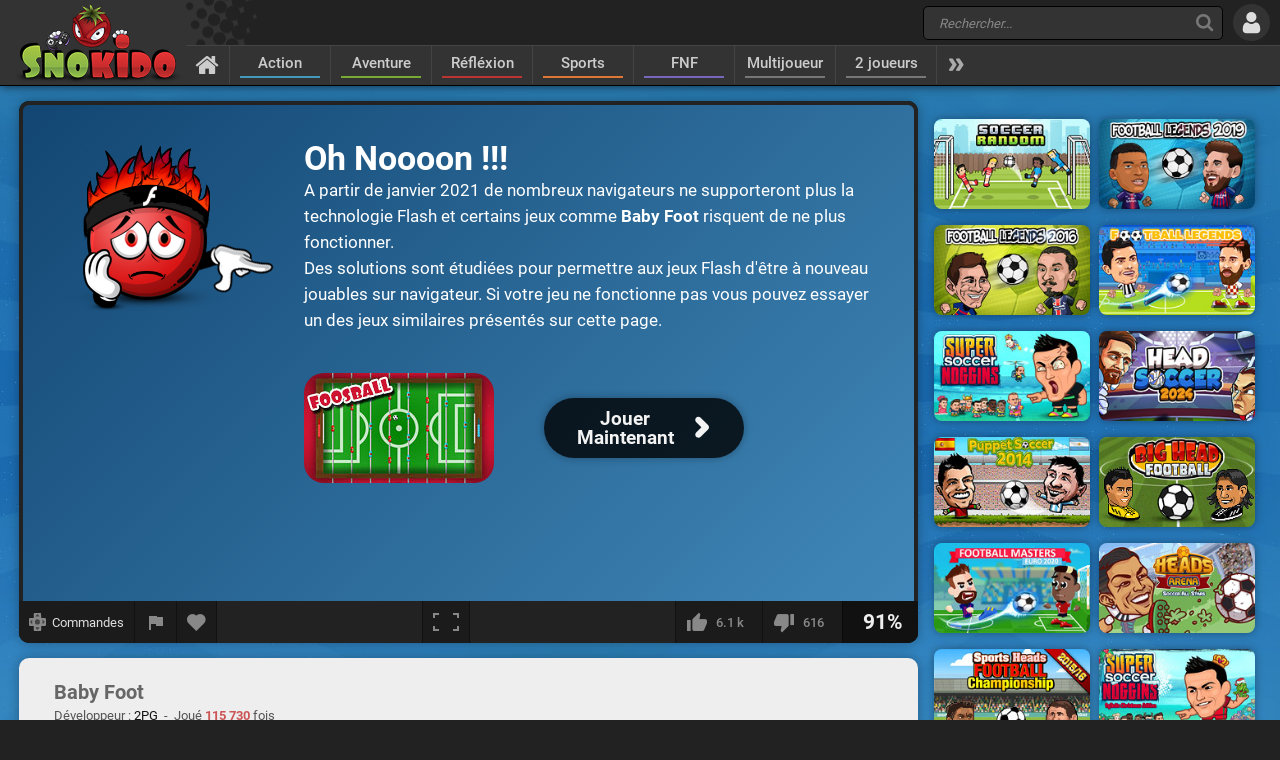

--- FILE ---
content_type: text/html; charset=UTF-8
request_url: https://www.snokido.fr/jeu/baby-foot
body_size: 11228
content:
<!DOCTYPE html>
<html lang="fr">
<head>
<meta charset="utf-8"/>
<meta name="viewport" content="user-scalable=yes, initial-scale=1, minimum-scale=1, maximum-scale=10, width=device-width" />
<title>Baby Foot - Jouer en ligne sur Snokido</title>
<meta name="description" content="Avec le jeu Baby Foot il est désormais possible de disputer une petite partie entre amis sans avoir à se déplacer dans des bars ou des salles de jeux. Le..." />
<meta property="og:url" content="https://www.snokido.fr/jeu/baby-foot" />
<meta property="og:type" content="game" />
<meta property="og:title" content="Baby Foot" />
<meta property="og:image" content="https://w8.snokido.com/img/foosball.jpg" />
<meta property="og:description" content="Avec le jeu Baby Foot il est désormais possible de disputer une petite partie entre amis sans avoir à se déplacer dans des bars ou des salles de jeux. Le plus célèbre des jeux de café s'offre une version en flash jouable à deux joueurs sur le même ordinateur. Les commandes sont..." />
<link rel="canonical" href="https://www.snokido.fr/jeu/baby-foot" />
<link rel="alternate" hreflang="fr" href="https://www.snokido.fr/jeu/baby-foot" />
<link rel="alternate" hreflang="en" href="https://www.snokido.com/game/foosball" />
<link rel="alternate" hreflang="x-default" href="https://www.snokido.com/game/foosball" />
<link rel="preconnect" href="https://w8.snokido.com"/>
<link rel="manifest" href="https://www.snokido.fr/manifest.json"/>
<link rel="icon" type="image/png" sizes="192x192"  href="https://www.snokido.fr/android-icon-192x192.png"/>
<link rel="apple-touch-icon" sizes="180x180" href="https://www.snokido.fr/apple-touch-icon.png"/>
<link rel="shortcut icon" type="image/x-icon" href="https://www.snokido.fr/favicon.ico"/>
<link rel="stylesheet" type="text/css" href="https://www.snokido.fr/templates/snokiv32/style.css?150525"/>
<script>
NEW_PMS=0;NEW_FRS=0;AFG=0;const GAMEURL='';const ID='1500';const NETURL='https://www.snokido.fr';const CDNURL='https://w8.snokido.com';const adcode='ca-games-pub-7474256871099866';const LANG='lang=fr';gFull=1;gWidth=640;gHeight=480;LVL_UP = 'Félicitation vous avez gagné un niveau et reçu un bonus de';LVL_END = 'Félicitation vous avez atteint le niveau <strong>maximum</strong> !';LVL = 'Niveau';MINI_COMMENT = 'Votre commentaire ne contient pas assez de caractères';SPAM_COMMENT = 'Merci d\'éviter le spam d\'émoticons';LAST_COMMENT = 'Vous êtes la dernière personne à avoir commenté ce jeu<br /><b>Vous pouvez modifier votre précédent message</b>';ANTI_SPAM = 'Merci de patienter quelques secondes avant d\'ajouter un nouveau commentaire';REQUEST_SENT = 'Invitation envoyée';GAME_FAVOURITE = 'Ajouter aux favoris';GAME_UNFAVOURITE = 'Retirer des favoris';SHOW_CONTROL = 'Afficher les commandes';HIDE_CONTROL = 'Masquer les commandes';FILL_IN_FORM = 'Vérifiez que vous avez complété tous les champs requis';N_NEW_PM = 'Vous avez un nouveau message';N_MULTI_NEW_PM1 = 'Vous avez';N_MULTI_NEW_PM2 = 'nouveaux messages';N_NEW_FR = 'Vous avez une nouvelle requête d\'ami';ACCEPTED_FRIEND = 'Accepté';N_MULTI_NEW_FR1 = 'Vous avez';N_MULTI_NEW_FR2 = 'nouvelles requêtes d\'amis';NEW_MSG = 'Nouveau message';N_FRS = 'Demande d\'ami en attente !';N_PMS = 'Nouveau message !';N_FR_VIEW = 'Voir la requête';N_PM_VIEW = 'Voir le message';QUIT = 'Quitter';SENDING = 'Envoi en cours...';CONTINUE = 'Continuer <br />à jouer...';
</script>
<script src="https://w8.snokido.com/js/jquery.js"></script>
<script src="https://w8.snokido.com/js/skjs3.min.js?270325"></script>
<script>!function(){var e=window.location.hostname,t=document.createElement("script"),n=document.getElementsByTagName("script")[0],a="https://cmp.inmobi.com".concat("/choice/","ZquShpAgCgJe-","/",e,"/choice.js?tag_version=V3"),p=0;t.async=!0,t.src=a,n.parentNode.insertBefore(t,n),function(){for(var e,t="__tcfapiLocator",n=[],a=window;a;){try{if(a.frames[t]){e=a;break}}catch(e){}if(a===window.top)break;a=a.parent}e||(!function e(){var n=a.document,p=!!a.frames[t];if(!p)if(n.body){var s=n.createElement("iframe");s.style.cssText="display:none",s.name=t,n.body.appendChild(s)}else setTimeout(e,5);return!p}(),a.__tcfapi=function(){var e,t=arguments;if(!t.length)return n;if("setGdprApplies"===t[0])t.length>3&&2===t[2]&&"boolean"==typeof t[3]&&(e=t[3],"function"==typeof t[2]&&t[2]("set",!0));else if("ping"===t[0]){var a={gdprApplies:e,cmpLoaded:!1,cmpStatus:"stub"};"function"==typeof t[2]&&t[2](a)}else"init"===t[0]&&"object"==typeof t[3]&&(t[3]=Object.assign(t[3],{tag_version:"V3"})),n.push(t)},a.addEventListener("message",(function(e){var t="string"==typeof e.data,n={};try{n=t?JSON.parse(e.data):e.data}catch(e){}var a=n.__tcfapiCall;a&&window.__tcfapi(a.command,a.version,(function(n,p){var s={__tcfapiReturn:{returnValue:n,success:p,callId:a.callId}};t&&(s=JSON.stringify(s)),e&&e.source&&e.source.postMessage&&e.source.postMessage(s,"*")}),a.parameter)}),!1))}(),function(){const e=["2:tcfeuv2","6:uspv1","7:usnatv1","8:usca","9:usvav1","10:uscov1","11:usutv1","12:usctv1"];window.__gpp_addFrame=function(e){if(!window.frames[e])if(document.body){var t=document.createElement("iframe");t.style.cssText="display:none",t.name=e,document.body.appendChild(t)}else window.setTimeout(window.__gpp_addFrame,10,e)},window.__gpp_stub=function(){var t=arguments;if(__gpp.queue=__gpp.queue||[],__gpp.events=__gpp.events||[],!t.length||1==t.length&&"queue"==t[0])return __gpp.queue;if(1==t.length&&"events"==t[0])return __gpp.events;var n=t[0],a=t.length>1?t[1]:null,p=t.length>2?t[2]:null;if("ping"===n)a({gppVersion:"1.1",cmpStatus:"stub",cmpDisplayStatus:"hidden",signalStatus:"not ready",supportedAPIs:e,cmpId:10,sectionList:[],applicableSections:[-1],gppString:"",parsedSections:{}},!0);else if("addEventListener"===n){"lastId"in __gpp||(__gpp.lastId=0),__gpp.lastId++;var s=__gpp.lastId;__gpp.events.push({id:s,callback:a,parameter:p}),a({eventName:"listenerRegistered",listenerId:s,data:!0,pingData:{gppVersion:"1.1",cmpStatus:"stub",cmpDisplayStatus:"hidden",signalStatus:"not ready",supportedAPIs:e,cmpId:10,sectionList:[],applicableSections:[-1],gppString:"",parsedSections:{}}},!0)}else if("removeEventListener"===n){for(var i=!1,o=0;o<__gpp.events.length;o++)if(__gpp.events[o].id==p){__gpp.events.splice(o,1),i=!0;break}a({eventName:"listenerRemoved",listenerId:p,data:i,pingData:{gppVersion:"1.1",cmpStatus:"stub",cmpDisplayStatus:"hidden",signalStatus:"not ready",supportedAPIs:e,cmpId:10,sectionList:[],applicableSections:[-1],gppString:"",parsedSections:{}}},!0)}else"hasSection"===n?a(!1,!0):"getSection"===n||"getField"===n?a(null,!0):__gpp.queue.push([].slice.apply(t))},window.__gpp_msghandler=function(e){var t="string"==typeof e.data;try{var n=t?JSON.parse(e.data):e.data}catch(e){n=null}if("object"==typeof n&&null!==n&&"__gppCall"in n){var a=n.__gppCall;window.__gpp(a.command,(function(n,p){var s={__gppReturn:{returnValue:n,success:p,callId:a.callId}};e.source.postMessage(t?JSON.stringify(s):s,"*")}),"parameter"in a?a.parameter:null,"version"in a?a.version:"1.1")}},"__gpp"in window&&"function"==typeof window.__gpp||(window.__gpp=window.__gpp_stub,window.addEventListener("message",window.__gpp_msghandler,!1),window.__gpp_addFrame("__gppLocator"))}();var s=function(){var e=arguments;typeof window.__uspapi!==s&&setTimeout((function(){void 0!==window.__uspapi&&window.__uspapi.apply(window.__uspapi,e)}),500)};if(void 0===window.__uspapi){window.__uspapi=s;var i=setInterval((function(){p++,window.__uspapi===s&&p<3?console.warn("USP is not accessible"):clearInterval(i)}),6e3)}}();</script>
<link rel="dns-prefetch" href="https://universal.wgplayer.com"/>
<script>!function(e,t){a=e.createElement("script"),m=e.getElementsByTagName("script")[0],a.async=1,a.src=t,a.fetchPriority='high',m.parentNode.insertBefore(a,m)}(document,"https://universal.wgplayer.com/tag/?lh="+window.location.hostname+"&wp="+window.location.pathname+"&ws="+window.location.search);</script>
<script async src="https://pagead2.googlesyndication.com/pagead/js/adsbygoogle.js?client=ca-pub-7474256871099866" crossorigin="anonymous"></script>
<script async src="https://www.googletagmanager.com/gtag/js?id=G-05HRT4WTVV"></script>
<script>window.dataLayer = window.dataLayer || [];function gtag(){dataLayer.push(arguments);}gtag('js', new Date());gtag('config', 'G-05HRT4WTVV');</script>
</head>
<body>
<header id="header">
	<a href="https://www.snokido.fr" class="logo">
		<img src="https://www.snokido.fr/images/snokido.png?v3" width="166" height="78" alt="Snokido" />
	</a>
	<div class="headwrap">
		<div class="headtop">
				<div class="search">
					<button type="button" aria-label="Recherche" class="icon-search"></button>
					 <form action="/search/" method="get" id="formSearch">
					   <input id="search" name="Recherche" placeholder="Rechercher..." autocomplete="off" type="search" maxlength="50" />
					 </form>
					<ul id="results"></ul>
				</div>
				  <button type="button" aria-label="Se connecter" class="icon-login"></button>
		</div>
		<nav>
			 <ul id="menu">
				<li class="navhome"><a href="https://www.snokido.fr" aria-label="Accueil" class="icon-home"></a></li>
				<li class="navover"><a href="https://www.snokido.fr/jeux/action" class="border1">Action</a>
<li class="navover"><a href="https://www.snokido.fr/jeux/aventure" class="border2">Aventure</a>
<li class="navover"><a href="https://www.snokido.fr/jeux/reflexion" class="border3">Réfléxion</a>
<li class="navover"><a href="https://www.snokido.fr/jeux/sports" class="border4">Sports</a>
<li class="navover"><a href="https://www.snokido.fr/jeux/fnf" class="border5">FNF</a>
<li class="navover"><a href="https://www.snokido.fr/jeux/multijoueur" class="border0">Multijoueur</a>
<li class="navover"><a href="https://www.snokido.fr/jeux/2-joueurs" class="border0">2 joueurs</a>
<li id="plus" class="icon-more"></li>
			 </ul>
		</nav>
	</div>
</header>
<main id="main">
<script type="application/ld+json">{"@context":"https://schema.org","@type":"SoftwareApplication","name":"Baby Foot","url":"https://www.snokido.fr/jeu/baby-foot",
"image":"https://w8.snokido.com/img/foosball.jpg","description":"Avec le jeu Baby Foot il est désormais possible de disputer une petite partie entre amis sans avoir à se déplacer dans des bars ou des salles de jeux. Le plus célèbre des jeux de café s'offre une version en flash...","applicationCategory":"GameApplication","operatingSystem":"Windows, Linux, MacOS",
"aggregateRating":{"@type":"AggregateRating","ratingValue":91,"worstRating":1,"bestRating":100,"ratingCount":6707},
"offers":{"@type":"Offer","category":"free","availability": "http://schema.org/InStock","priceCurrency":"EUR","price":"0"}}</script><div class="main">
  <div class="Gside">
    <div id="bgame" class="border">
      <div id="game" style="width:640px; height:480px;display:none;"><object id="embed" data="https://w8.snokido.com/games/babyfoot.swf" type="application/x-shockwave-flash">
	<param name="movie" value="https://w8.snokido.com/games/babyfoot.swf"><param name="wmode" value="direct"><param name="base" value="."><param name="quality" value="high"><param name="allowScriptAccess" value="always">
 </object></div><div id="loader"><div id="playGame"><div class="noflash"><div class="noflashimg"><img src="https://www.snokido.fr/images/noflash.png?01" width="211" height="167" alt="Flash Player" /></div>
		<div><div class="noflashtxt"><span class="notitle">Oh Noooon !!!</span><br />A partir de janvier 2021 de nombreux navigateurs ne supporteront plus la technologie Flash et certains jeux comme <strong>Baby Foot</strong> risquent de ne plus fonctionner.<br />Des solutions sont étudiées pour permettre aux jeux Flash d'être à nouveau jouables sur navigateur. Si votre jeu ne fonctionne pas vous pouvez essayer un des jeux similaires présentés sur cette page.</div><div class="play"><div class="playimg"><img src="https://w8.snokido.com/img/foosball.jpg" alt="Baby Foot" width="190" height="110" /></div><div class="playBT"><span>Jouer <br />Maintenant</span><span class="icon-arrow"></span></div></div></div></div></div></div>
	<script>function removeWG(){document.querySelector("#loader").remove();document.querySelector("#game").style.display="block";$(".warn").attr("class","note");focusGame();}
	function loadWG(){try{window[preroll.config.loaderObjectName].fetchAd(()=>{try{removeWG();}catch(e){console.warn("removeWG not found");}});}catch(e){removeWG();}}
	function loadGame(){removeWG();} 
	document.querySelector("#playGame").addEventListener("click", loadWG);
	window["wgSplashPreroll"]=false;
	window["wgAutoMidroll"]=false;
	window["wgGameContainerID"]="#loader";
	</script><script>setTimeout(function(){UserAddPlay()},130000);gameSize();</script>                  
      <div class="gamebar">
        <div class="gameopt">
          <button type="button" aria-label="Afficher les commandes" id="pad" tooltip="Afficher les commandes">
            <svg xmlns="http://www.w3.org/2000/svg" viewBox="0 0 29.78 30">
              <path d="M29.4 8.7c-.2-.2-4.6-.3-8-.3L21.1.3c-.4-.4-12-.4-12.5 0-.2.2-.3 4.6-.3 8.1-3.4 0-7.9.1-8 .3-.4.4-.4 12 0 12.6.2.2 4.6.3 8 .3 0 3.4.1 8 .3 8.1.4.4 12 .4 12.5 0 .2-.2.3-4.6.3-8.1 3.4 0 7.9-.1 8-.3.5-.5.5-12.2 0-12.6z" fill="#888"/><path d="M18.7 5.9a22.29 22.29 0 0 0-4-4.1 31.08 31.08 0 0 0-4 4.1h8m-8 18.1a22.29 22.29 0 0 0 4 4.1 31.08 31.08 0 0 0 4-4.1c-2.7-.1-5.2-.1-8 0m13-5.1a22.29 22.29 0 0 0 4.1-4 31.08 31.08 0 0 0-4.1-4v8M5.7 11a22.29 22.29 0 0 0-4.1 4 31.08 31.08 0 0 0 4.1 4v-8m13.4 3.9a4.4 4.4 0 0 0-8.8 0 4.44 4.44 0 0 0 4.4 4.4 4.25 4.25 0 0 0 4.4-4.4" fill="#444"/>
            </svg>
            <span>Commandes</span>
          </button>
          <button type="button" aria-label="Signaler un bug" class="report" tooltip="Signaler un bug" onclick="ShowPopup('report', '1500', 1);">
            <svg xmlns="http://www.w3.org/2000/svg" viewBox="0 0 24 24" shape-rendering="crispEdges">
              <path d="M14.4 6L14 4H5v17h2v-7h5.6l.4 2h7V6z" />
            </svg>
          </button>
          <button type="button" aria-label="Ajouter aux favoris" id="logfav" tooltip="Ajouter aux favoris"><span class="icon-fav"></span></button>
        </div>
        <div class="gamesize">
        <button type="button" aria-label="Plein écran" class="resizing" tooltip="Plein écran" id="full" onClick="ResizeFlash(1)">
          <svg xmlns="http://www.w3.org/2000/svg" viewBox="0 0 815.88 559.88" shape-rendering="crispEdges">
            <path d="M49.98 399.92H0v159.96h179.96v-50H49.98V399.92zM0 159.96h49.98V49.98h129.98V0H0v159.96zM635.92 0v49.98H765.9v109.98h50V0H635.92zM765.9 509.9H635.92v50h179.96V399.92h-50V509.9z"/>
          </svg>
        </button>
        </div>
        <div class="gamerate">
          <button type="button" aria-label="J'aime" tooltip="J'aime" class="likes" id="like">
		<span class="thumb-up"></span><span id="rate_like">6.1 k</span>
	</button>
	<button type="button" aria-label="Je n'aime pas" tooltip="Je n'aime pas" class="likes" id="dislike">
		<span class="thumb-down"></span><span id="rate_dislike">616</span>
	</button>
	<div class="gamescore">91%</div>        </div>
      </div>
    </div>
    <div class="control border">
      <span class="key kspace">Joueur 1</span>&nbsp;&nbsp;&nbsp; <span class="key kup"></span><span class="key kdown"></span> &nbsp;Action  <br />
<span class="key kspace">Joueur 2</span>&nbsp;&nbsp;&nbsp; <span class="key k">w</span><span class="key k">s</span> &nbsp;Action    </div>
    <div class="gameinfos border">
      <div class="gameinfo">
        <h1>Baby Foot</h1>
        <span class="gamemore">Développeur : <span class="gameauth"> 2PG</span>&nbsp; - &nbsp;Joué <span class="gamehit">115 730</span> fois</span>
        <p id="desc" class="gamedesc">Avec le jeu Baby Foot il est désormais possible de disputer une petite partie entre amis sans avoir à se déplacer dans des bars ou des salles de jeux. Le plus célèbre des jeux de café s'offre une version en flash jouable à deux joueurs sur le même ordinateur. Les commandes sont rudimentaires et la prise en main est immédiate pour du fun instantané. Les joueurs solo quant à eux pourront s'essayer à une mini campagne qui proposera plusieurs challenges et plusieurs adversaires à battre. </p>        <div class="gametags">
          <a href="https://www.snokido.fr/jeux/football">Football</a> <a href="https://www.snokido.fr/jeux/2-joueurs">2 joueurs</a> <a href="https://www.snokido.fr/jeux/balle">Balle</a>        </div>
      </div>
      <div id="comgame">
        <h2><span class="topcom">Commentaires</span></h2>
        <div class="comnew">
          <img src="/images/guest.jpg" width="60" height="60" class="comment_avatar" alt="snokies" />  <div class="comadd"><textarea name="comment" id="addcom" maxlength="800" placeholder="Ajouter un commentaire à propos du jeu..."></textarea></div>
<div id="comoptions">
<button type="button" id="login" class="darkBT login">Ajouter un commentaire</button>
  <button type="button" id="cancel" class="greyBT">Annuler</button></div>        </div>
        <ul id="comment_list">
          
	  <li id="comment-807907">
    <div class="comment_avatar"><img src="https://www.snokido.fr/images/snoki/medium/164.jpg" data-url="jesuislethug008" class="proflink" width="60" height="60" alt="snoki" /></div>
    <div class="comment_content">
      <p class="comment_username"><span data-url="jesuislethug008" class="proflink">jesuislethug008</span></p>
      <p class="comment_text">terminéééééééééééééé</p>
      <p class="comments_info">il y a 5 ans - <span onclick="ShowPopup('report',807907,2);" class="report_comment">
			<svg xmlns="http://www.w3.org/2000/svg" viewBox="0 0 24 24" shape-rendering="crispEdges">
				<path d="M14.4 6L14 4H5v17h2v-7h5.6l.4 2h7V6z" />
			</svg>
			</span></p>
    </div>
	  </li>
	  <li id="comment-807222">
    <div class="comment_avatar"><img src="https://www.snokido.fr/images/snoki/medium/159.jpg" data-url="donkikong" class="proflink" width="60" height="60" alt="snoki" /></div>
    <div class="comment_content">
      <p class="comment_username"><span data-url="donkikong" class="proflink">donkikong</span></p>
      <p class="comment_text">fini</p>
      <p class="comments_info">il y a 5 ans - <span onclick="ShowPopup('report',807222,2);" class="report_comment">
			<svg xmlns="http://www.w3.org/2000/svg" viewBox="0 0 24 24" shape-rendering="crispEdges">
				<path d="M14.4 6L14 4H5v17h2v-7h5.6l.4 2h7V6z" />
			</svg>
			</span></p>
    </div>
	  </li>
	  <li id="comment-804656">
    <div class="comment_avatar"><img src="https://www.snokido.fr/images/snoki/medium/151.jpg" data-url="fr2002" class="proflink" width="60" height="60" alt="snoki" /></div>
    <div class="comment_content">
      <p class="comment_username"><span data-url="fr2002" class="proflink">Fr2002</span></p>
      <p class="comment_text">trop cool!</p>
      <p class="comments_info">il y a 5 ans - <span onclick="ShowPopup('report',804656,2);" class="report_comment">
			<svg xmlns="http://www.w3.org/2000/svg" viewBox="0 0 24 24" shape-rendering="crispEdges">
				<path d="M14.4 6L14 4H5v17h2v-7h5.6l.4 2h7V6z" />
			</svg>
			</span></p>
    </div>
	  </li>
	  <li id="comment-804600">
    <div class="comment_avatar"><img src="https://www.snokido.fr/images/snoki/medium/159.jpg" data-url="oliviertape" class="proflink" width="60" height="60" alt="snoki" /></div>
    <div class="comment_content">
      <p class="comment_username"><span data-url="oliviertape" class="proflink">oliviertape</span></p>
      <p class="comment_text">cool😘😘</p>
      <p class="comments_info">il y a 5 ans - <span onclick="ShowPopup('report',804600,2);" class="report_comment">
			<svg xmlns="http://www.w3.org/2000/svg" viewBox="0 0 24 24" shape-rendering="crispEdges">
				<path d="M14.4 6L14 4H5v17h2v-7h5.6l.4 2h7V6z" />
			</svg>
			</span></p>
    </div>
	  </li>
	  <li id="comment-803744">
    <div class="comment_avatar"><img src="https://www.snokido.fr/images/snoki/medium/159.jpg" data-url="donkikong" class="proflink" width="60" height="60" alt="snoki" /></div>
    <div class="comment_content">
      <p class="comment_username"><span data-url="donkikong" class="proflink">donkikong</span></p>
      <p class="comment_text">bof</p>
      <p class="comments_info">il y a 5 ans - <span onclick="ShowPopup('report',803744,2);" class="report_comment">
			<svg xmlns="http://www.w3.org/2000/svg" viewBox="0 0 24 24" shape-rendering="crispEdges">
				<path d="M14.4 6L14 4H5v17h2v-7h5.6l.4 2h7V6z" />
			</svg>
			</span></p>
    </div>
	  </li>
	  <li id="comment-800192">
    <div class="comment_avatar"><img src="https://www.snokido.fr/images/snoki/medium/4.jpg" data-url="proxdpro" class="proflink" width="60" height="60" alt="snoki" /></div>
    <div class="comment_content">
      <p class="comment_username"><span data-url="proxdpro" class="proflink">proxdpro</span></p>
      <p class="comment_text">colll metter moi en ami svp</p>
      <p class="comments_info">il y a 5 ans - <span onclick="ShowPopup('report',800192,2);" class="report_comment">
			<svg xmlns="http://www.w3.org/2000/svg" viewBox="0 0 24 24" shape-rendering="crispEdges">
				<path d="M14.4 6L14 4H5v17h2v-7h5.6l.4 2h7V6z" />
			</svg>
			</span></p>
    </div>
	  </li>
	  <li id="comment-800190">
    <div class="comment_avatar"><img src="https://www.snokido.fr/images/snoki/medium/164.jpg" data-url="jesuislethug008" class="proflink" width="60" height="60" alt="snoki" /></div>
    <div class="comment_content">
      <p class="comment_username"><span data-url="jesuislethug008" class="proflink">jesuislethug008</span></p>
      <p class="comment_text">cool</p>
      <p class="comments_info">il y a 5 ans - <span onclick="ShowPopup('report',800190,2);" class="report_comment">
			<svg xmlns="http://www.w3.org/2000/svg" viewBox="0 0 24 24" shape-rendering="crispEdges">
				<path d="M14.4 6L14 4H5v17h2v-7h5.6l.4 2h7V6z" />
			</svg>
			</span></p>
    </div>
	  </li>
	  <li id="comment-796582">
    <div class="comment_avatar"><img src="https://www.snokido.fr/images/snoki/medium/101.jpg" data-url="randy11918" class="proflink" width="60" height="60" alt="snoki" /></div>
    <div class="comment_content">
      <p class="comment_username"><span data-url="randy11918" class="proflink">randy11918</span></p>
      <p class="comment_text"><img src="https://www.snokido.fr/images/emoticons/cool.png" width="17" height="17" alt="cool" />  <img src="https://www.snokido.fr/images/emoticons/cool.png" width="17" height="17" alt="cool" />  <img src="https://www.snokido.fr/images/emoticons/cool.png" width="17" height="17" alt="cool" /> trop bien</p>
      <p class="comments_info">il y a 5 ans - <span onclick="ShowPopup('report',796582,2);" class="report_comment">
			<svg xmlns="http://www.w3.org/2000/svg" viewBox="0 0 24 24" shape-rendering="crispEdges">
				<path d="M14.4 6L14 4H5v17h2v-7h5.6l.4 2h7V6z" />
			</svg>
			</span></p>
    </div>
	  </li>
	  <li id="comment-787816">
    <div class="comment_avatar"><img src="https://www.snokido.fr/images/snoki/medium/150.jpg" data-url="alluidgi" class="proflink" width="60" height="60" alt="snoki" /></div>
    <div class="comment_content">
      <p class="comment_username"><span data-url="alluidgi" class="proflink">alluidgi</span></p>
      <p class="comment_text">cool</p>
      <p class="comments_info">il y a 5 ans - <span onclick="ShowPopup('report',787816,2);" class="report_comment">
			<svg xmlns="http://www.w3.org/2000/svg" viewBox="0 0 24 24" shape-rendering="crispEdges">
				<path d="M14.4 6L14 4H5v17h2v-7h5.6l.4 2h7V6z" />
			</svg>
			</span></p>
    </div>
	  </li>
	  <li id="comment-787157">
    <div class="comment_avatar"><img src="https://www.snokido.fr/images/snoki/medium/160.jpg" data-url="celia0612" class="proflink" width="60" height="60" alt="snoki" /></div>
    <div class="comment_content">
      <p class="comment_username"><span data-url="celia0612" class="proflink">célia0612</span></p>
      <p class="comment_text">cool</p>
      <p class="comments_info">il y a 5 ans - <span onclick="ShowPopup('report',787157,2);" class="report_comment">
			<svg xmlns="http://www.w3.org/2000/svg" viewBox="0 0 24 24" shape-rendering="crispEdges">
				<path d="M14.4 6L14 4H5v17h2v-7h5.6l.4 2h7V6z" />
			</svg>
			</span></p>
    </div>
	  </li>
	  <li id="comment-785058">
    <div class="comment_avatar"><img src="https://www.snokido.fr/images/snoki/medium/164.jpg" data-url="yannis_du_95" class="proflink" width="60" height="60" alt="snoki" /></div>
    <div class="comment_content">
      <p class="comment_username"><span data-url="yannis_du_95" class="proflink">yannis_du_95</span></p>
      <p class="comment_text">oui c bien</p>
      <p class="comments_info">il y a 5 ans - <span onclick="ShowPopup('report',785058,2);" class="report_comment">
			<svg xmlns="http://www.w3.org/2000/svg" viewBox="0 0 24 24" shape-rendering="crispEdges">
				<path d="M14.4 6L14 4H5v17h2v-7h5.6l.4 2h7V6z" />
			</svg>
			</span></p>
    </div>
	  </li>
	  <li id="comment-779782">
    <div class="comment_avatar"><img src="https://www.snokido.fr/images/snoki/medium/14.jpg" data-url="lewisjr" class="proflink" width="60" height="60" alt="snoki" /></div>
    <div class="comment_content">
      <p class="comment_username"><span data-url="lewisjr" class="proflink">lewisjr</span></p>
      <p class="comment_text">je suis fort a ce jeux</p>
      <p class="comments_info">il y a 5 ans - <span onclick="ShowPopup('report',779782,2);" class="report_comment">
			<svg xmlns="http://www.w3.org/2000/svg" viewBox="0 0 24 24" shape-rendering="crispEdges">
				<path d="M14.4 6L14 4H5v17h2v-7h5.6l.4 2h7V6z" />
			</svg>
			</span></p>
    </div>
	  </li>
	  <li id="comment-778510">
    <div class="comment_avatar"><img src="https://www.snokido.fr/images/snoki/medium/112.jpg" data-url="eva-2" class="proflink" width="60" height="60" alt="snoki" /></div>
    <div class="comment_content">
      <p class="comment_username"><span data-url="eva-2" class="proflink">éva</span></p>
      <p class="comment_text">sympas!</p>
      <p class="comments_info">il y a 5 ans - <span onclick="ShowPopup('report',778510,2);" class="report_comment">
			<svg xmlns="http://www.w3.org/2000/svg" viewBox="0 0 24 24" shape-rendering="crispEdges">
				<path d="M14.4 6L14 4H5v17h2v-7h5.6l.4 2h7V6z" />
			</svg>
			</span></p>
    </div>
	  </li>
	  <li id="comment-778022">
    <div class="comment_avatar"><img src="https://www.snokido.fr/images/snoki/medium/14.jpg" data-url="bsjxd" class="proflink" width="60" height="60" alt="snoki" /></div>
    <div class="comment_content">
      <p class="comment_username"><span data-url="bsjxd" class="proflink">Bsjxd</span></p>
      <p class="comment_text">mdrrrrrrr</p>
      <p class="comments_info">il y a 5 ans - <span onclick="ShowPopup('report',778022,2);" class="report_comment">
			<svg xmlns="http://www.w3.org/2000/svg" viewBox="0 0 24 24" shape-rendering="crispEdges">
				<path d="M14.4 6L14 4H5v17h2v-7h5.6l.4 2h7V6z" />
			</svg>
			</span></p>
    </div>
	  </li>
	  <li id="comment-767760">
    <div class="comment_avatar"><img src="https://www.snokido.fr/images/snoki/medium/42.jpg" data-url="acrogamer" class="proflink" width="60" height="60" alt="snoki" /></div>
    <div class="comment_content">
      <p class="comment_username"><span data-url="acrogamer" class="proflink">acrogamer</span></p>
      <p class="comment_text">pourquoi il y en a qui mettent en pseudo leurs nom puis 123 ou 12345
soyez original prc que par la caméra de vort apareille ils vous observent
et en plus ils savent votre nom donc en gros vous vous faites
observez par google c'est pour ça que j'ai mis un scotch coloré sur ma caméra
et que je me suis appelé acrogamer et pas mon vrai non</p>
      <p class="comments_info">il y a 5 ans - <span onclick="ShowPopup('report',767760,2);" class="report_comment">
			<svg xmlns="http://www.w3.org/2000/svg" viewBox="0 0 24 24" shape-rendering="crispEdges">
				<path d="M14.4 6L14 4H5v17h2v-7h5.6l.4 2h7V6z" />
			</svg>
			</span></p>
    </div>
	  </li>
	  <li id="comment-759494">
    <div class="comment_avatar"><img src="https://www.snokido.fr/images/snoki/medium/160.jpg" data-url="celia0612" class="proflink" width="60" height="60" alt="snoki" /></div>
    <div class="comment_content">
      <p class="comment_username"><span data-url="celia0612" class="proflink">célia0612</span></p>
      <p class="comment_text">oui</p>
      <p class="comments_info">il y a 5 ans - <span onclick="ShowPopup('report',759494,2);" class="report_comment">
			<svg xmlns="http://www.w3.org/2000/svg" viewBox="0 0 24 24" shape-rendering="crispEdges">
				<path d="M14.4 6L14 4H5v17h2v-7h5.6l.4 2h7V6z" />
			</svg>
			</span></p>
    </div>
	  </li><li class="page"><span class="active hellip">&lt;</span><a href="#" class="on" onclick="CommentPage(1500, 1); return false">1</a> <a href="#" class="off" onclick="CommentPage(1500, 2); return false">2</a> <a href="#" class="off" onclick="CommentPage(1500, 3); return false">3</a> <a href="#" class="off" onclick="CommentPage(1500, 4); return false">4</a><span class="active hellip">&hellip;</span> <a href="#" class="off" onclick="CommentPage(1500, 24); return false">24</a> <a href="#" class="off arrow" onclick="CommentPage(1500, 2); return false">&gt;</a></li>        </ul>
      </div>
    </div>
  </div>
  <div class="Rside">
      <div class="bigsquare">
      <!-- Game Square 1 -->
<ins class="adsbygoogle"
     style="display:block"
     data-ad-client="ca-pub-7474256871099866"
     data-ad-slot="6619824237"
     data-ad-format="auto"
     data-full-width-responsive="true"></ins>
<script>
     (adsbygoogle = window.adsbygoogle || []).push({});
</script> 
    </div>
    <div class="gamesquare">
      <!-- Game Square 2 -->
<ins class="adsbygoogle"
     style="display:inline-block;width:300px;height:250px"
     data-ad-client="ca-pub-7474256871099866"
     data-ad-slot="2791521831"></ins>
<script>
     (adsbygoogle = window.adsbygoogle || []).push({});
</script>    </div>
      <ul>
      <li class="capsim"><a href="https://www.snokido.fr/jeu/soccer-random"><img src="https://w8.snokido.com/img/soccer-random.jpg" width="156" height="90" alt="Soccer Random" /></a></li><li class="capsim"><a href="https://www.snokido.fr/jeu/football-legends-2019"><img src="https://w8.snokido.com/img/football-legends-2019.jpg?090519" width="156" height="90" alt="Football Legends 2019" /></a></li><li class="capsim"><a href="https://www.snokido.fr/jeu/football-legends-2016"><img src="https://w8.snokido.com/img/football-legends-2016.jpg" width="156" height="90" alt="Football Legends 2016" /></a></li><li class="capsim"><a href="https://www.snokido.fr/jeu/football-legends-2021"><img src="https://w8.snokido.com/img/football-legends-2021.jpg" width="156" height="90" alt="Football Legends 2021" /></a></li><li class="capsim"><a href="https://www.snokido.fr/jeu/super-soccer-noggins"><img src="https://w8.snokido.com/img/super-soccer-noggins.jpg" width="156" height="90" alt="Super Soccer Noggins" /></a></li><li class="capsim"><a href="https://www.snokido.fr/jeu/head-soccer-2024"><img src="https://w8.snokido.com/img/head-soccer-2024.jpg" width="156" height="90" alt="Head Soccer 2024" /></a></li>      <li class="capsim"><a href="https://www.snokido.fr/jeu/puppet-soccer-2014"><img src="https://w8.snokido.com/img/puppet-soccer-2014.jpg" width="156" height="90" alt="Puppet Soccer 2014" /></a></li><li class="capsim"><a href="https://www.snokido.fr/jeu/big-head-football"><img src="https://w8.snokido.com/img/big-head-football.jpg" width="156" height="90" alt="Big Head Football" /></a></li><li class="capsim"><a href="https://www.snokido.fr/jeu/football-masters-euro-2020"><img src="https://w8.snokido.com/img/football-masters-euro-2020.jpg" width="156" height="90" alt="Football Masters : Euro 2020" /></a></li><li class="capsim"><a href="https://www.snokido.fr/jeu/heads-arena-soccer-all-stars"><img src="https://w8.snokido.com/img/heads-arena-soccer-all-stars.jpg" width="156" height="90" alt="Heads Arena Soccer All Stars" /></a></li><li class="capsim"><a href="https://www.snokido.fr/jeu/sports-heads-football-championship"><img src="https://w8.snokido.com/img/sports-heads-football-championship.jpg" width="156" height="90" alt="Sports Heads Football Championship" /></a></li><li class="capsim"><a href="https://www.snokido.fr/jeu/super-soccer-noggins-xmas"><img src="https://w8.snokido.com/img/super-soccer-noggins-xmas.jpg" width="156" height="90" alt="Super Soccer Noggins Xmas" /></a></li><li class="capsim"><a href="https://www.snokido.fr/jeu/world-soccer-physics"><img src="https://w8.snokido.com/img/world-soccer-physics.jpg" width="156" height="90" alt="World Soccer Physics" /></a></li><li class="capsim"><a href="https://www.snokido.fr/jeu/pill-soccer"><img src="https://w8.snokido.com/img/pill-soccer.jpg" width="156" height="90" alt="Pill Soccer" /></a></li><li class="capsim"><a href="https://www.snokido.fr/jeu/rocket-goal"><img src="https://w8.snokido.com/img/rocket-goal-io.jpg" width="156" height="90" alt="Rocket Goal" /></a></li><li class="capsim"><a href="https://www.snokido.fr/jeu/basket-random"><img src="https://w8.snokido.com/img/basket-random.jpg" width="156" height="90" alt="Basket Random" /></a></li><li class="capsim"><a href="https://www.snokido.fr/jeu/basketball-stars-2026"><img src="https://w8.snokido.com/img/basketball-stars-2026.jpg" width="156" height="90" alt="Basketball Stars 2026" /></a></li><li class="capsim"><a href="https://www.snokido.fr/jeu/ronaldo-kickn-run"><img src="https://w8.snokido.com/img/ronaldo-kickn-run.jpg" width="156" height="90" alt="Ronaldo Kick'n Run" /></a></li><li class="capsim"><a href="https://www.snokido.fr/jeu/football-bros"><img src="https://w8.snokido.com/img/football-bros.jpg" width="156" height="90" alt="Football Bros" /></a></li><li class="capsim"><a href="https://www.snokido.fr/jeu/rolling-balls-sea-race"><img src="https://w8.snokido.com/img/rolling-balls-sea-race.jpg" width="156" height="90" alt="Rolling Balls Sea Race" /></a></li><li class="capsim"><a href="https://www.snokido.fr/jeu/super-liquid-soccer"><img src="https://w8.snokido.com/img/super-liquid-soccer.jpg" width="156" height="90" alt="Super Liquid Soccer" /></a></li><li class="capsim"><a href="https://www.snokido.fr/jeu/tennis-legends-2016"><img src="https://w8.snokido.com/img/tennis-legends-2016.jpg?v1" width="156" height="90" alt="Tennis Legends 2016" /></a></li><li class="capsim"><a href="https://www.snokido.fr/jeu/soccer-dash"><img src="https://w8.snokido.com/img/soccer-dash.jpg" width="156" height="90" alt="Soccer Dash" /></a></li><li class="capsim"><a href="https://www.snokido.fr/jeu/basketball-stars"><img src="https://w8.snokido.com/img/basketball-legends-2019.jpg?120619" width="156" height="90" alt="Basketball Stars" /></a></li><li class="capsim"><a href="https://www.snokido.fr/jeu/baseball-bros"><img src="https://w8.snokido.com/img/baseball-bros.jpg" width="156" height="90" alt="Baseball Bros" /></a></li><li class="capsim"><a href="https://www.snokido.fr/jeu/dunk-clash"><img src="https://w8.snokido.com/img/dunk-clash.jpg" width="156" height="90" alt="Dunk Clash" /></a></li><li class="capsim"><a href="https://www.snokido.fr/jeu/volley-random"><img src="https://w8.snokido.com/img/volley-random.jpg" width="156" height="90" alt="Volley Random" /></a></li><li class="capsim"><a href="https://www.snokido.fr/jeu/volleyball-challenge"><img src="https://w8.snokido.com/img/volleyball-challenge.jpg?150323" width="156" height="90" alt="Volleyball Challenge" /></a></li><li class="capsim"><a href="https://www.snokido.fr/jeu/toon-cup-2021"><img src="https://w8.snokido.com/img/toon-cup-2021.jpg" width="156" height="90" alt="Toon Cup 2021" /></a></li><li class="capsim"><a href="https://www.snokido.fr/jeu/halloween-basketball-legends"><img src="https://w8.snokido.com/img/halloween-basketball-legends.jpg" width="156" height="90" alt="Halloween Basketball Legends" /></a></li>    </ul>
  </div>
</div>
</main>
<footer id="footer">
  <div id="copyright">
    <svg xmlns="http://www.w3.org/2000/svg" viewBox="0 0 138.16 102.68"><path d="M129.2 26.52c-6.34-1.5-18.85-2.05-22.24-1.9-.56 0-.87.2-.94.58-1.65 5-11.6 28.4-11.6 28.4s6.2-17.56 6.24-21.77c0-.6-7.5-7.16-8.1-7.2-8.85-.8-25.26 0-26.64.73-.74.34-1.62.7-1.62 2.74-.15 1.2 2.44 60.05 4.57 62.88.3.42 7.38 7.38 7.94 7.44 5 .57 17.4-15.3 17.82-27.17a152.93 152.93 0 0 1 9 22.29c.13.33 7.58 7.48 8.06 7.5 8.65.25 8.73-31.15 2.2-42.78 9.2-13.85 24.25-21.7 24.25-23.94.02-.25-8-7.58-8.94-7.8z"/><path d="M136 97.62c0 .7-.93 1.23-2.74 1.75-2.53.7-12.45 2-21.1 1.74-.48 0-.8-.16-.93-.5-1.32-4.88-6.46-17.76-9-22.3a187.88 187.88 0 0 0 .21 18.91c0 .45-.32 1.08-1.6 1.18-7.08.6-18 .94-23.08.37a1.82 1.82 0 0 1-1.3-.72c-.94-1.26-2-14.17-2.85-27.52h50.7c5.58 11.02 11.4 24.8 11.7 27.08z" fill="#b22222"/><path d="M121.48 65.33l3.13 5.9h-51l-1.75-36c0-2.06.88-2.4 1.6-2.74 1.4-.74 17.8-1.53 26.65-.73.6.05.93.3.93.87a235.27 235.27 0 0 0 .93 28.1 275 275 0 0 0 11.61-28.39c.06-.4.38-.58.93-.58 3.4-.16 15.9.38 22.25 1.9.93.22 1.4.47 1.4.72 0 2.2-7.5 17.13-16.68 30.97z" fill="#d32d2d"/><path d="M49 .34c-1.9-.5-15.8-.9-25.42 2.1C0 9 0 27.05 0 31.44 0 54.72 24.75 66.58 24.75 74.2c0 5.93-13.46 6-14.6 6s-1.7.28-1.7 1A42.59 42.59 0 0 0 10 92.72c.27 1 8.44 9.7 10 9.7 7.5 0 21.68-8.5 28.85-21.8a23.4 23.4 0 0 0 2.77-11.71c.3-7.87-5.14-15.23-6.45-17.08-2.08-3.28-4.1-6.63-4.1-8.56a7.26 7.26 0 0 1 2.18-5.33c2.9-2.7 7.7-2.16 10.47-1.9 1.05 0 1.6-.35 1.6-1 0-1.84 7.1-16 4.16-25.66C59.33 8.63 51.46 0 49 .34z"/><path d="M60.2 76.9a23.3 23.3 0 0 1-2.77 11.71c-7.16 13.3-26.47 14.06-34 14.06a15.88 15.88 0 0 1-3.41-.26 2.15 2.15 0 0 1-1.47-1.7A43.4 43.4 0 0 1 17 89.14c0-.7.57-1 1.72-1s14.76.14 14.63-7.3c.2-3.78-3-7.14-6.17-9.78l-.88-.72h33l.2.72a19.51 19.51 0 0 1 .69 5.85z" fill="#7eb406"/><path d="M63.9 43c0 .7-.53 1-1.6 1-2.76-.25-7.57-.78-10.47 1.9a7.29 7.29 0 0 0-2.17 5.33c0 1.93 2 5.28 4.08 8.56a36.46 36.46 0 0 1 5.73 11.25h-32.3c-1.45-1.22-2.9-2.28-4-3.16h0a.69.69 0 0 1-.13-.11c-.35-.32-1.1-1-1.22-1.07l-.27-.24c-12.08-10.8-12.9-21-12.9-27 0-4.38 0-22.48 23.6-29 9.62-3 23.5-2.6 25.44-2.1 1.23.22 1.92.68 2.1 1.38 2.83 9.68 4.1 31.4 4.1 33.26z" fill="#97be2f"/>
    </svg>Tous droits réservés © 2013-2026 Snokido  </div>
	<a href="https://www.snokido.fr/contact" class="contact">Contact</a>
  <a href="https://www.snokido.fr/cgu" class="cgu">C.G.U.</a>
  <a href="https://www.snokido.fr/privacy" class="privacy">Confidentialité</a>
  <button type="button" aria-label="Langage" class="flag">
	<svg xmlns="http://www.w3.org/2000/svg" viewBox="0 0 472 309.25">
		<path d="M157.33 309.24H38.14C4 309.24 0 280.38 0 271.1v-233C0 30.58.8 0 38.14 0h119.2v309.24z" fill="#41479b"/><path d="M157.34,0H314.67V309.25H157.34Z" fill="#f5f5f5"/><path d="M314.67 309.24V0h119.2C470.1 0 472 30.7 472 38.14v233c0 8.18-1.1 38.14-38.14 38.14z" fill="#ff4b55"/>
	</svg>
	</button>
	<ul id="flag">
		<li>
			<a href="https://www.snokido.com/game/foosball" aria-label="English">
				<svg xmlns="http://www.w3.org/2000/svg" viewBox="0 0 512 335.45">
					<path d="M473.65 0H38.36A38.35 38.35 0 0 0 0 38.35V297.1a38.35 38.35 0 0 0 38.35 38.34h435.3A38.35 38.35 0 0 0 512 297.11V38.35A38.35 38.35 0 0 0 473.64 0z" fill="#41479b"/><path d="M511.47 32a38.35 38.35 0 0 0-37.81-32h-10L300.14 107.15V0h-88.28v107.15L48.32 0h-10A38.35 38.35 0 0 0 .53 32l139.78 91.58H0v88.27h140.3L.53 303.44a38.35 38.35 0 0 0 37.81 32h10L211.86 228.3v107.15h88.28V228.3l163.54 107.15h10a38.35 38.35 0 0 0 37.82-32l-139.8-91.6H512V123.6H371.7L511.47 32z" fill="#f5f5f5"/><path d="M282.48 0h-53v141.24H0v53h229.52v141.2h53V194.2H512v-53H282.48zM24.78 333l186.6-121.14h-32.43L9.22 322a38.52 38.52 0 0 0 15.57 11zm321.6-121.12H314l180.68 117.3A38.55 38.55 0 0 0 507 316.09L346.4 211.86zM4.05 21.2l157.73 102.4h32.43L15.48 7.57A38.41 38.41 0 0 0 4.05 21.2zm328.52 102.4l170-110.38A38.49 38.49 0 0 0 486.9 2.35L300.14 123.6z" fill="#ff4b55"/>
				</svg>
				<span>English</span>
			</a>
		</li>
		<li>
			<button type="button" aria-label="Français">
				<svg xmlns="http://www.w3.org/2000/svg" viewBox="0 0 472 309.25">
					<path d="M157.33 309.24H38.14C4 309.24 0 280.38 0 271.1v-233C0 30.58.8 0 38.14 0h119.2v309.24z" fill="#41479b"/><path d="M157.34,0H314.67V309.25H157.34Z" fill="#f5f5f5"/><path d="M314.67 309.24V0h119.2C470.1 0 472 30.7 472 38.14v233c0 8.18-1.1 38.14-38.14 38.14z" fill="#ff4b55"/>
				</svg>
				<span>Français</span>
			</button>
		</li>
	</ul></footer>
</body>
</html>


--- FILE ---
content_type: text/html; charset=utf-8
request_url: https://www.google.com/recaptcha/api2/aframe
body_size: 270
content:
<!DOCTYPE HTML><html><head><meta http-equiv="content-type" content="text/html; charset=UTF-8"></head><body><script nonce="_6DQWguGBjIVyRsu68r96Q">/** Anti-fraud and anti-abuse applications only. See google.com/recaptcha */ try{var clients={'sodar':'https://pagead2.googlesyndication.com/pagead/sodar?'};window.addEventListener("message",function(a){try{if(a.source===window.parent){var b=JSON.parse(a.data);var c=clients[b['id']];if(c){var d=document.createElement('img');d.src=c+b['params']+'&rc='+(localStorage.getItem("rc::a")?sessionStorage.getItem("rc::b"):"");window.document.body.appendChild(d);sessionStorage.setItem("rc::e",parseInt(sessionStorage.getItem("rc::e")||0)+1);localStorage.setItem("rc::h",'1769358879509');}}}catch(b){}});window.parent.postMessage("_grecaptcha_ready", "*");}catch(b){}</script></body></html>